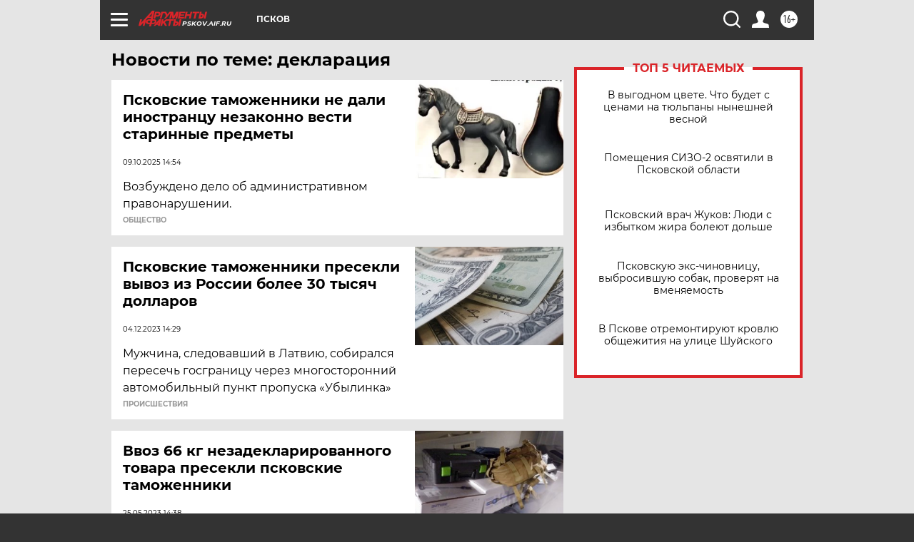

--- FILE ---
content_type: text/html
request_url: https://tns-counter.ru/nc01a**R%3Eundefined*aif_ru/ru/UTF-8/tmsec=aif_ru/899331061***
body_size: -72
content:
48BF7812697386B9X1769178809:48BF7812697386B9X1769178809